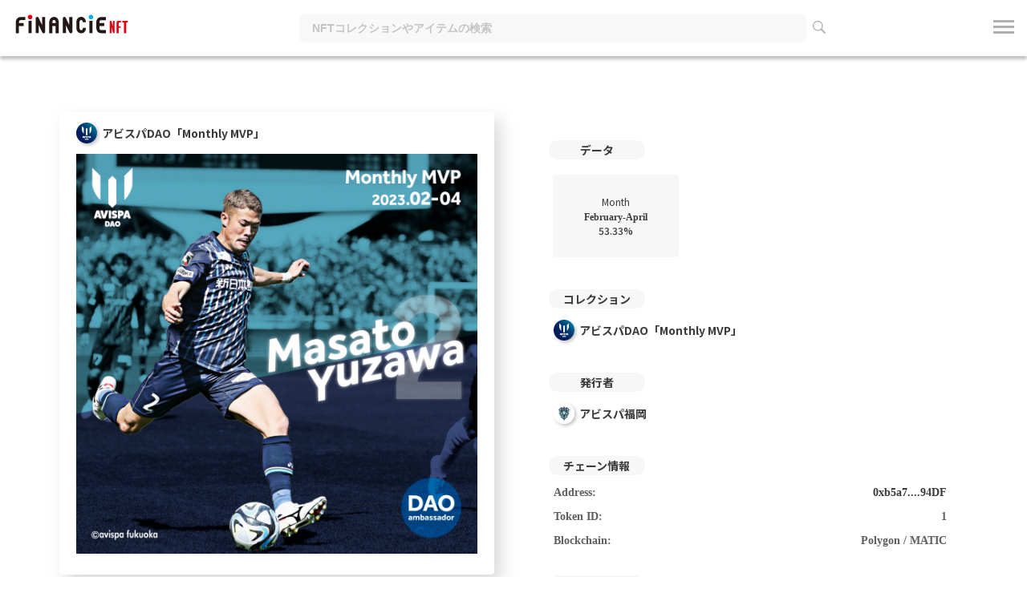

--- FILE ---
content_type: text/html; charset=utf-8
request_url: https://nft.financie.io/assets/matic/0xb5a720D19Afbb14ddE815C72edC827082A3394DF/1
body_size: 4244
content:
<!DOCTYPE html><html><head><script async src="https://www.googletagmanager.com/gtag/js?id=G-6MTDCJLT3N"></script><script>window.dataLayer = window.dataLayer || [];
function gtag(){dataLayer.push(arguments);}
gtag('js', new Date());

gtag('config', 'G-6MTDCJLT3N');</script><meta content="width=device-width,initial-scale=1" name="viewport" /><link rel="icon" type="image/x-icon" href="/assets/favicons/favicon-9c024045130f768eefab4744bff8ed7b57e31e530fbff09ca5aa0a72bc933553.ico" /><link rel="icon" type="image/png" href="/assets/favicons/favicon72-aa79b48bf79812909ca37d26ccbd78c3cf9968c1eaa054426e09f91756a33354.png" sizes="72x72" /><link rel="icon" type="image/png" href="/assets/favicons/favicon120-bf33e93d6342f07a8688625f73bb12782857529d2e615328969bf2247b1a1c5b.png" sizes="120x120" /><link rel="icon" type="image/png" href="/assets/favicons/favicon152-8ed05df771fbc09df08fa73ce39f31d8ebe8891f222f16e067beda063fa08390.png" sizes="152x152" /><link rel="icon" type="image/png" href="/assets/favicons/favicon180-5fc7a768363d378a3820770713906fa81490a193c9986ffc807ce0952a5a9aac.png" sizes="180x180" /><link rel="icon" type="image/png" href="/assets/favicons/favicon192-99b84a4c14840ae65793cae0b676bf070f1f8b370d62a1437603c1d23310e358.png" sizes="192x192" /><meta content="/assets/favicons/ms_small-a1e53d6218981721b216a37da4d2a9e6ca737e241c6306f99d15f0b8f936f0c2.jpg" name="msapplication-square70x70logo" /><meta content="/assets/favicons/ms_medium-34aa3bb08705f8cebed13cd780e51e2cfe458021d02692739a43bceedfccff89.jpg" name="msapplication-square150x150logo" /><meta content="/assets/favicons/ms_wide-69fecc9c06ea3652c5ed82fa7a5e5e05bbb090df9b47426e4b385b2b8435f1ac.jpg" name="msapplication-square31x150logo" /><meta content="/assets/favicons/ms_large-d59f34d71980cd77e44647a2a6926ca09284f98e9b4f63dfcd759d4454508d74.jpg" name="msapplication-square310x310logo" /><title>FiNANCiE NFT</title>
<meta name="description" content="アビスパDAOのメンバーによる投票で選ばれた、月間のDAOアンバサダーMVPをNFTコレクションにしました。">
<meta property="og:title" content="2-4月MVP湯澤選手 - アビスパDAO「Monthly MVP」 | FiNANCiE NFT">
<meta property="og:description" content="アビスパDAOのメンバーによる投票で選ばれた、月間のDAOアンバサダーMVPをNFTコレクションにしました。">
<meta property="og:image" content="https://image-coconut.storage.googleapis.com/production/nft_cache/content/thumbnail/13757/f295c9af-852c-4e68-801f-77dfb2cb87a4.jpg">
<meta name="twitter:title" content="2-4月MVP湯澤選手 - アビスパDAO「Monthly MVP」 | FiNANCiE NFT">
<meta name="twitter:description" content="アビスパDAOのメンバーによる投票で選ばれた、月間のDAOアンバサダーMVPをNFTコレクションにしました。">
<meta name="twitter:image" content="https://image-coconut.storage.googleapis.com/production/nft_cache/content/thumbnail/13757/f295c9af-852c-4e68-801f-77dfb2cb87a4.jpg">
<meta name="twitter:card" content="summary_large_image"><meta name="csrf-param" content="authenticity_token" />
<meta name="csrf-token" content="-LtDAMBq9t610iP6Y26otw5iZmm5DPPboNe6kooRyrEfrmpGqtvLRarpx0DHP-sHGH8yqIdT3BBWcIn_lNjQpA" /><link rel="stylesheet" href="/assets/application-a872076c1f4995561e8196b5ff47117871046cb8275fac8b493a3ad7f6032a07.css" media="all" /><link rel="stylesheet" href="/assets/static_pages-265a6cf39d33e75fe5519ab39cb12bc26b95c6e822eaeb56df1362694f81357e.css" media="all" /><script src="//d2wy8f7a9ursnm.cloudfront.net/v7/bugsnag.min.js"></script><script>function isES6Supported() {
  try {
    // constとlet
    const testConst = 1;
    let testLet = 2;

    // アロー関数
    const testArrowFunction = () => 3;

    // テンプレートリテラル
    const testTemplateLiteral = `${testConst} + ${testLet} = ${testConst + testLet}`;

    // 分割代入
    const { x, y } = { x: 4, y: 5 };

    // スプレッド演算子
    const arr = [1, 2, 3];
    const testSpreadOperator = [...arr];

    return true;
  } catch (e) {
    return false;
  }
}

if (isES6Supported()) {
  Bugsnag.start('2b6c1077edfae58b9892e7c4adfd1d78')
}</script><script src="/assets/main-dfc5af35440a78be46451baf4d207b010b43bbf1371a7a2c23d15aae933788fa.js"></script><link href="https://cdn.jsdelivr.net/npm/slick-carousel@1.8.1/slick/slick.css" rel="stylesheet" type="text/css" /><link href="https://cdn.jsdelivr.net/npm/slick-carousel@1.8.1/slick/slick-theme.css" rel="stylesheet" type="text/css" /><script src="https://cdn.jsdelivr.net/npm/slick-carousel@1.8.1/slick/slick.min.js"></script></head><body><input type="hidden" name="app_env" id="app_env" value="production" autocomplete="off" /><input type="hidden" name="app_device" id="app_device" value="not_mobile" autocomplete="off" /><div id="toast"></div><header><div class="inner"><div class="logo"><a href="/"><img alt="FiNANCiE NFT" src="/assets/logo-83b8b9a7145fb28418ffc7d4d43798e13115994caca90fb9bc351d5bb1d4ad5c.svg" /></a></div><div class="search_box"><form action="/search" accept-charset="UTF-8" method="get"><button class="icon_search_close" type="button"><img src="/assets/icon_search_close-6396fdc019def88d0709e066096854dce32fee517e8e6ea6220c4d93bf74f516.png" /></button><input type="search" name="word" id="word" placeholder="NFTコレクションやアイテムの検索" /><button class="icon_search"><img src="/assets/icon_search-8aebb7633771c9d04343fc74565eb36dfeb5295addc3cefeb81d7d4f4c6fa921.png" /></button></form></div><div id="navArea"><div class="three_lines menu-open"><span></span><span></span><span></span></div><nav class="user_menu"><ul><li><a href="/sessions/new?destination=%2Fassets%2Fmatic%2F0xb5a720D19Afbb14ddE815C72edC827082A3394DF%2F1">ログイン</a></li><li><a target="_blank" href="https://note.com/financie/n/n297c73b7acc5">お知らせ</a></li><li><a target="_blank" href="https://note.com/financie/n/ncba712501c74">サービスガイド</a></li></ul></nav><div id="mask"></div></div></div></header><div class="content "><div class="main"><div class="clearfix"><div class="assets"><div class="card_deck"><div class="head"><div class="collection_name"><img alt="アビスパDAO「Monthly MVP」" class="icon" src="https://image-coconut.storage.googleapis.com/production/collection/image/89/fa5a9380-77ac-42eb-9c73-d6f91b8097fe.jpg" />アビスパDAO「Monthly MVP」</div></div><div class="nft_content"><img alt="Aprnavy" src="https://image-coconut.storage.googleapis.com/production/nft_cache/content/body/13757/4947d682-2a83-42e2-a626-a9f8ac6fb149.jpg" /></div></div><div class="nft_details"><div class="nft_name">2-4月MVP湯澤選手</div><div class="nft_description"><p>2-4月のMVPに選ばれた湯澤選手のNFTです。</p>

<p>【NFT利用時の注意事項】
<br />※本NFTの利用にあたり、下記の注意事項をご確認ください。
<br />・本NFTの保有者はNFTのオーナーになりますが、それ以外の著作権や商標権、その他知的財産権は譲渡されません。
<br />・画像データの展示・掲載などの利用については、広告を目的とした内容、公序良俗に反する内容、法令違反に該当する内容、またはその恐れのある内容、わいせつ表現にあたる内容、上記に限らず発行者が不適当と判断した場合は利用をお断りいたします。また、本NFTを通じて提供されるすべての情報は、法律で認められている範囲を超えての使用が一切禁止されています。また、画像データの利用にあたり、著作者の名誉・信用・イメージなどを毀損することの無いようご留意ください。
<br />・オーナーが本NFTを売却または譲渡した場合、本NFTのオーナーは新たに購入または譲渡を請けた方となります。同時に複数人が同一NFTのオーナーになることはありませんのでご注意ください。
<br />・本NFTの購入・売買および展示・掲載に関連して、購入者または購入者から転売を受けた方、その他の第三者が損害を被った場合、その損害発生の原因が如何なるものであっても、著作者および発行者は何らの法的責任も負わないものとします。</p></div><div class="item_index">保有者</div><div class="name_withicon"><a target="_self" href="/users/ie6a41ab2b4194efcb1c8996d83430d1c"><img alt="にぎりっぺ日本代表" class="owner_icon" src="/assets/defult_user_image-b99d42def04ccacb625296ced3b008f262c99820201c4c6d8aebaecdf41fd920.jpg" />にぎりっぺ日本代表</a></div></div></div><div class="assets"><div class="nft_details"><div class="item_index mt-0">データ</div><div class="data_list"><div class="data"><div class="term">Month</div><div class="description">February-April</div><div class="appearance_ratio">53.33%</div></div></div><div class="item_index">コレクション</div><div class="name_withicon"><a href="/collections/monthlymvp"><img alt="アビスパDAO「Monthly MVP」" class="owner_icon" src="https://image-coconut.storage.googleapis.com/production/collection/image/89/fa5a9380-77ac-42eb-9c73-d6f91b8097fe.jpg" />アビスパDAO「Monthly MVP」</a></div><div class="item_index">発行者</div><div class="name_withicon"><a href="/users/avispa-fukuoka"><img alt="アビスパ福岡" class="owner_icon" src="https://image-coconut.storage.googleapis.com/production/user/image/2/36b2b529-ccc4-459d-85bd-a28c5b2e9fdd.jpg" />アビスパ福岡</a></div><div class="item_index">チェーン情報</div><div class="chain_info"><div class="data"><div class="term">Address:</div><div class="description"><a target="_blank" href="https://polygonscan.com/address/0xb5a720D19Afbb14ddE815C72edC827082A3394DF">0xb5a7....94DF</a></div></div><div class="data"><div class="term">Token ID:</div><div class="description">1</div></div><div class="data"><div class="term">Blockchain:</div><div class="description">Polygon / MATIC</div></div></div><div class="item_index">履歴</div><div class="stream"><ul class="stream_list"><li><div class="head"><div class="subject">発行</div><div class="date">2023/06/23 13:14:43</div></div><div class="action"><div class="name_withicon"><img alt="" class="owner_icon" src="https://image-coconut.storage.googleapis.com/production/collection/image/89/fa5a9380-77ac-42eb-9c73-d6f91b8097fe.jpg" />アビスパDAO「Monthly MVP」</div><div class="sendarrow"></div><div class="name_withicon"><img alt="" class="owner_icon" src="/assets/defult_user_image-b99d42def04ccacb625296ced3b008f262c99820201c4c6d8aebaecdf41fd920.jpg" />にぎりっぺ日本代表</div></div></li></ul></div><div class="opensea_link btn_area"><a target="_blank" href="https://opensea.io/assets/matic/0xb5a720D19Afbb14ddE815C72edC827082A3394DF/1">Openseaで見る</a></div><div class="btn_area"><a target="_blank" href="https://note.com/financie/n/n714ac4cd6bf8"><img alt="" class="img-fluid" src="/assets/nft2nd_circu_banner-f6a859a8c00d92a38c223186ebba0d4e87e3c6d4836e2105b4751933725e94a9.jpg" /></a></div></div></div></div></div></div><footer><div class="inner"><nav class="footer_menu"><ul><li><a target="_blank" href="https://www.corp.financie.jp/">運営会社</a></li><li><a target="_blank" href="https://financie.jp/privacy">プライバシーポリシー</a></li><li><a target="_blank" href="https://financie-nft.zendesk.com/hc/ja/requests/new">お問い合わせ</a></li><li><a href="/law">特定商取引法に基づく表示</a></li><li><a href="/rules">利用規約</a></li></ul></nav><div class="copyright">　&copy; 2021 Financie, Inc.</div></div></footer></body></html>

--- FILE ---
content_type: text/css
request_url: https://nft.financie.io/assets/static_pages-265a6cf39d33e75fe5519ab39cb12bc26b95c6e822eaeb56df1362694f81357e.css
body_size: 12318
content:
@import url("https://fonts.googleapis.com/css2?family=M+PLUS+1p:wght@900&family=Poppins:wght@900&display=swap");@import url(https://fonts.googleapis.com/earlyaccess/notosansjp.css);.exchange-ticket{background-color:#000000;color:#ffffff}.exchange-ticket .btn{min-width:184px;min-height:40px;font-size:10px;font-weight:900;line-height:1.448;border-radius:8px;color:#ffffff;transition:0.3s ease-in-out;letter-spacing:0.1em}.exchange-ticket .btn--blue{background-color:#00AEEB}.exchange-ticket .btn--blue:hover{background-color:#00759f}.exchange-ticket .btn:disabled{background-color:#C4C4C4;pointer-events:none}.exchange-ticket__header{background-color:#000000;height:auto;padding:16px;box-shadow:none;display:flex;justify-content:space-between}.exchange-ticket__header .logo{margin:0}.exchange-ticket__header .logo img{vertical-align:bottom}.exchange-ticket__header .lang-switch{font-weight:900;font-size:14px;margin-left:auto;display:flex;align-items:center}.exchange-ticket__header .lang-switch-item{cursor:pointer;padding:12px}@media screen and (max-width: 767px){.exchange-ticket__header .lang-switch-item{padding:0 0 0 18px}}.exchange-ticket__header .lang-switch .is-current{color:E02D4B}.is-active .exchange-ticket__header .lang-switch-item:not(.is-current){filter:brightness(0) invert(1)}@media screen and (max-width: 767px){.exchange-ticket__header .lang-switch{font-size:10px}}.exchange-ticket__main{margin:auto;padding:24px 50px}.exchange-ticket__main:not(.is-maintenance){max-width:635px}@media screen and (max-width: 767px){.exchange-ticket__main{padding:24px 16px}}.exchange-ticket__content{max-width:343px;margin:auto}.exchange-ticket__maintenance{color:#ffffff;text-align:center}.exchange-ticket__maintenance .title{color:#ffffff;font-size:64px;line-height:1.44796875;font-weight:900;font-family:'M PLUS 1p', sans-serif;margin-bottom:56px}@media screen and (max-width: 767px){.exchange-ticket__maintenance .title{font-size:50px;line-height:1.5;margin-bottom:40px}}.exchange-ticket__maintenance .en{margin-bottom:56px;font-weight:900;font-family:'M PLUS 1p', sans-serif}@media screen and (max-width: 767px){.exchange-ticket__maintenance .en{margin-bottom:40px}}.exchange-ticket__maintenance .jp{font-weight:700}.exchange-ticket__maintenance p{font-size:18px;line-height:1.4477777778;margin:0}.exchange-ticket__maintenance p:not(:last-child){margin-bottom:16px}@media screen and (max-width: 767px){.exchange-ticket__maintenance p{font-size:14px;line-height:1.4478571429}}.exchange-ticket .page-heading{color:#ffffff;font-size:18px;font-weight:900;line-height:1.4444444444;margin:0 0 24px}.exchange-ticket .step{width:270px;margin:0 auto 40px}.exchange-ticket .step__list{display:flex}.exchange-ticket .step__item{flex:1;position:relative}.exchange-ticket .step__item::before{content:"";display:block;width:20px;height:20px;background-color:#ffffff;border:3px solid #C4C4C4;border-radius:50%;margin:auto;z-index:1;position:relative;margin-bottom:6px}.exchange-ticket .step__item:not(:last-child)::after{content:"";display:block;width:100%;height:8px;background-color:#C4C4C4;position:absolute;top:6px;left:50%;z-index:0}.exchange-ticket .step__caption{font-size:10px;font-weight:700;text-align:center;color:#C4C4C4}.exchange-ticket .step .is-current.step__item::before{border-color:#00AEEB}.exchange-ticket .step .is-current .step__caption{color:#00AEEB}.exchange-ticket .step .is-processed.step__item::before{border-color:#00AEEB;background-color:#00AEEB}.exchange-ticket .step .is-processed.step__item::after{background-color:#00AEEB}.exchange-ticket .step .is-processed .step__caption{color:#00AEEB}.exchange-ticket .ticket{margin-bottom:32px;text-align:center}.exchange-ticket .ticket__caption{font-size:12px;line-height:2.25;font-weight:700;color:#ffffff;margin-bottom:4px}.exchange-ticket .ticket__name{font-size:18px;line-height:1.4444444444;font-weight:700;color:#ffffff;margin-top:0;margin-bottom:32px}.exchange-ticket .ticket__image{max-width:256px;margin:0 auto 40px;filter:drop-shadow(0px 0px 20px #fff);position:relative}.exchange-ticket .ticket__image img{border-radius:16px;-webkit-clip-path:polygon(0 0, 100% 0, 100% 100%, 0 100%, 0 65%, 3% 64%, 4.5% 63%, 7% 59.5%, 8.5% 55%, 8.7% 52%, 8.9% 50%, 8.7% 48%, 8.5% 45%, 7% 40.5%, 4.5% 37%, 3% 36%, 0 35%);clip-path:polygon(0 0, 100% 0, 100% 100%, 0 100%, 0 65%, 3% 64%, 4.5% 63%, 7% 59.5%, 8.5% 55%, 8.7% 52%, 8.9% 50%, 8.7% 48%, 8.5% 45%, 7% 40.5%, 4.5% 37%, 3% 36%, 0 35%);max-width:100%}.exchange-ticket .ticket__image--pre-reveal{max-width:256px;margin:auto;background:#252525;border:5px solid #ffffff;box-shadow:0px 0px 20px #ffffff;border-radius:8px}.exchange-ticket .ticket__image--pre-reveal img{max-width:100%}.exchange-ticket .ticket__processing{width:288px;height:8px;background-color:#ffffff;box-shadow:0px 0px 10px #C50000;border-radius:4px;position:absolute;left:-16px;top:0;animation:anim 10s infinite}@keyframes anim{0%{top:0}50%{top:calc(100% - 8px)}100%{top:0}}.exchange-ticket .wallet-address{margin:0 auto 40px;max-width:256px}.exchange-ticket .wallet-address__heading{font-size:12px;font-weight:900;line-height:1.4483333333;text-align:center;color:#ffffff;margin-bottom:16px}.exchange-ticket .wallet-address__address{width:100%;border-radius:4px;background-color:#f0f0f0;font-size:12px;line-height:1.8333333333;color:#000000;padding:5px 8px;margin:0;overflow:auto}.exchange-ticket .btns{text-align:center;margin-bottom:32px}.exchange-ticket .completion-message{text-align:center}.exchange-ticket .completion-message__heading{margin:0 0 24px;font-size:18px;font-weight:900;line-height:1.4444444444;color:#ffffff}.exchange-ticket .completion-message__text{margin-bottom:40px;font-size:12px;font-weight:700;line-height:1.8333333333}.exchange-ticket .notes{font-size:12px;line-height:1.8333333333;font-weight:500}.exchange-ticket .modal{display:none;z-index:1500;position:absolute;top:0;left:0;width:100vw;height:100vh}.exchange-ticket .modal.is-active{display:block}.exchange-ticket .modal__heading{font-size:18px;font-weight:700;line-height:1.4444444444;margin-bottom:24px}.exchange-ticket .modal__backdrop{width:100%;height:100%;background-color:#000000B3;display:flex;justify-content:center;align-items:center}.exchange-ticket .modal__content{max-width:320px;text-align:center}.exchange-ticket .modal__text{font-size:12px;font-weight:700;line-height:1.8333333333;margin-bottom:40px}footer{position:absolute;bottom:0;width:100%;padding:16px 0;background-color:#dddddd;text-align:center;font-size:90%}footer .inner{padding:0 16px}@media screen and (max-width: 767px){footer .inner{padding:0 12px}}footer .footer_menu li{display:inline-block;margin:0 1em}footer .footer_menu li a{color:#3A3A3A}footer .footer_menu li a:hover{color:#5F5F5F}footer .copyright{margin-top:.5em;color:#aaaaaa}header{position:fixed;top:0;width:100%;z-index:100;background-color:#ffffff;box-shadow:0px 4px 4px rgba(0,0,0,0.25)}header #information-field{display:flex;justify-content:center;background-color:#3a3a3a;color:#ffffff;padding:10px}header #information-field>img{height:16px;width:16px;margin-top:3px;margin-right:6px}header #information-field>a{color:#FFFFFF;border-bottom:1px solid #FFFFFF}header .inner{display:flex;align-items:center;justify-content:space-between;height:70px;padding:0 16px}@media screen and (max-width: 767px){header .inner{height:50px;padding:0 12px;position:relative}}header .logo{width:147px;margin-bottom:6px}@media screen and (max-width: 767px){header .logo{width:120px;margin-bottom:4px}}header .logo img{width:100%}header .user_menu{position:absolute;top:70px;right:14px;min-width:170px;background-color:#ffffff;border-radius:5px;box-shadow:0px 4px 6px rgba(0,0,0,0.25);opacity:0;z-index:-1000;height:0px;overflow:hidden;transition:all .5s}@media screen and (max-width: 767px){header .user_menu{top:50px}}header .user_menu li{border-bottom:#CCCCCC 1px solid}header .user_menu li:first-child a{border-radius:5px 5px 0 0}header .user_menu li:last-child{border-bottom:none}header .user_menu li:last-child a{border-radius:0 0 5px 5px}header .user_menu li a{display:block;padding:14px 16px;color:#3A3A3A;font-weight:700}header .user_menu li a:hover{background-color:#dddddd}header .three_lines{position:relative;width:26px;height:17px;margin-bottom:3px;cursor:pointer;z-index:200}header .three_lines span{position:absolute;left:0;width:100%;height:3px;background-color:#afafaf;display:inline-block;transition:all .5s;box-sizing:border-box}header .three_lines span:nth-of-type(1){top:0}header .three_lines span:nth-of-type(2){top:7px}header .three_lines span:nth-of-type(3){bottom:0}header #mask{display:none;opacity:0;z-index:190}header #navArea.open .user_menu{height:auto;opacity:1;z-index:200}header #navArea.open .three_lines span:nth-of-type(1){transform:translateY(7px) rotate(-45deg)}header #navArea.open .three_lines span:nth-of-type(2){opacity:0}header #navArea.open .three_lines span:nth-of-type(3){transform:translateY(-7px) rotate(45deg)}header #navArea.open #mask{position:fixed;display:block;top:0;left:0;width:100%;height:100%}@media screen and (max-width: 767px){header .three_lines{width:18px;height:12px}header .three_lines span{height:2px}header .three_lines span:nth-of-type(2){top:5px}header #navArea.open .three_lines span:nth-of-type(1){transform:translateY(5px) rotate(-45deg)}header #navArea.open .three_lines span:nth-of-type(3){transform:translateY(-5px) rotate(45deg)}}header .user_icon{width:40px;height:40px;border-radius:20px;cursor:pointer}@media screen and (max-width: 767px){header .user_icon{width:30px;height:30px}}header .user_icon img{width:100%;height:100%;-o-object-fit:cover;object-fit:cover;border-radius:50%}@media screen and (max-width: 767px){header .search_box{margin:0 19px 0 auto}}header .search_box form{display:flex;align-items:center}header .search_box form input{width:600px;padding:10px 16px;background:#f8f8f8;border-radius:8px;color:#3A3A3A;font-size:14px;font-weight:700}header .search_box form input::-moz-placeholder{color:#C4C4C4}header .search_box form input::placeholder{color:#C4C4C4}@media screen and (max-width: 767px){header .search_box form input{display:none}}@media screen and (max-width: 1024px){header .search_box form input{width:400px}}header .search_box form button.icon_search_close img,header .search_box form button.icon_search img{width:16px;height:16px}header .search_box form button.icon_search_close{display:none}header .search_box form button.icon_search img{margin-left:8px}@media screen and (max-width: 767px){header .search_box.sp_visible{position:absolute;z-index:1000;width:calc(100% - 24px);margin:auto;background:#ffffff}header .search_box.sp_visible form input{display:block;width:100%}header .search_box.sp_visible form button.icon_search_close{display:block;margin-right:9px}header .search_box.sp_visible form button.icon_search{display:none}}.p-law{max-width:800px;margin:auto;color:#3A3A3A}.p-law__title{font-size:30px;display:flex;justify-content:center;align-items:center;-moz-column-gap:0.5em;column-gap:0.5em;letter-spacing:0.06em}@media screen and (max-width: 767px){.p-law__title{font-size:18px}}.p-law__title::before,.p-law__title::after{content:"";width:0.5em;height:0;border-top:0.2em solid #3A3A3A;display:block}.p-law__section{margin-top:40px}@media screen and (max-width: 767px){.p-law__section{margin-top:40px}}.p-law__section .title{font-size:22px;letter-spacing:0.06em}@media screen and (max-width: 767px){.p-law__section .title{font-size:18px;line-height:1.6666666667}}.p-law .text-list{margin-top:24px;list-style-type:disc;padding-left:1.5em}.p-law .text-list .text+.text{margin:0}.p-law .text{font-size:12px;line-height:2.1666666667;margin:0}.p-law .text+.text{margin-top:16px}.p-law .title+.text{margin-top:24px}.limited_contents{padding-top:16px;color:#5F5F5F;font-size:12px;font-weight:700}.limited_contents .limited_contents_icon{display:inline-block;margin:0 -8px;padding:7px 8px 8px 32px;background:#03AEEA url(/assets/icon_unlock_14_wh-b7dded05cb6bad643fd3124ccee63a12d538d74929a8705acabfba653170df6a.png) no-repeat left 9px center/14px 20px;border-radius:16px 4px 4px 16px;color:#ffffff;font-size:12px;font-weight:900}.limited_contents .nft_name{margin:8px -8px 0;color:#3A3A3A;font-size:22px;font-weight:900}.limited_contents .nft_content{display:flex;justify-content:center;align-items:center;margin:8px -16px 0;padding:16px;min-height:320px;text-align:center;background:linear-gradient(225deg, #370000 0%, #a00 51.04%, #370000 100%)}.limited_contents .nft_content .nft_content_inner{padding:8px;background:#ccc;border-radius:4px;background:linear-gradient(225.1deg, #F8C100 .78%, #fff 17.85%, #F8C100 26.04%, #F8C100 75%, #fff 83.74%, #F8C100 99.74%);box-shadow:10px 10px 15px rgba(128,128,128,0.3)}.limited_contents .nft_content .nft_content_inner img{width:100%;height:auto;border-radius:4px}.limited_contents .nft_content .nft_content_inner video{width:100%}.limited_contents .nft_content .nft_content_inner audio{width:100%}.limited_contents .nft_description p{line-height:1.75;margin-top:0px}.limited_contents .nft_description p:nth-of-type(1){margin-top:24px}.limited_contents .btn_blue .button_to input[type='submit']{color:#ffffff;font-size:12px;font-weight:700;padding:11px 0 13px;width:100%}.limited_contents .wifi_recommended{color:#5F5F5F;font-size:10px;font-weight:700}.limited_contents .about_dl_data{line-height:1.75;margin-top:24px}.limited_contents .about_dl_data p{margin-top:40px}.limited_contents .about_data{line-height:1.75;margin-top:24px}.limited_contents .about_data p{margin-top:40px}.limited_contents .btn_area{padding-top:40px}.limited_contents .btn_area .btn_gray,.limited_contents .btn_area .btn_blue{border-radius:4px;transition:0.3s ease-in-out}.limited_contents .btn_area .btn_gray:hover,.limited_contents .btn_area .btn_blue:hover{background:#181818}.limited_contents .btn_area .btn_gray a,.limited_contents .btn_area .btn_blue a{display:block;padding:11px 0 13px;color:#ffffff}.limited_contents .btn_area .btn_gray{background:#848484}.p-login{padding:0 16px}.p-login__header{padding-top:64px;padding-bottom:40px}.p-login__header-logo{margin:auto;text-align:center}.p-login__header-title{margin-top:8px;font-size:18px;font-weight:900;line-height:1.4444444444;text-align:center}.p-login__card{max-width:324px;margin:auto;text-align:center;position:relative}.p-login__card.qr-code{border:1px solid #C4C4C4}.p-login__card.wide{max-width:584px}.p-login__card-header{font-size:14px;font-weight:500;line-height:1.4285714286;letter-spacing:0.05em;padding:16px;margin-bottom:8px}.qr-code .p-login__card-header{color:#848484;background-color:#fafafa}.qr-code .p-login__card-body{padding:40px 8px}.p-login__card-body .caption{margin-top:16px;font-size:12px;font-weight:500;line-height:2.1666666667}.p-login__card-body .link{margin-top:16px;font-size:12px;font-weight:500;line-height:2.1666666667}.p-login__card-body .caption+.link{margin-top:0}.p-login__card-body .btn--wallet,.p-login__card-body .btn--financie,.p-login__card-body .btn--auth0{width:100%;max-width:324px;font-size:12px;font-weight:500;line-height:1.4166666667;color:#ffffff;padding:8px;margin:auto;border-radius:4px;display:flex;justify-content:space-between;align-items:center}.p-login__card-body .btn--wallet+.btn--wallet,.p-login__card-body .btn--financie+.btn--wallet,.p-login__card-body .btn--wallet+.btn--financie,.p-login__card-body .btn--financie+.btn--financie,.p-login__card-body .btn--auth0+.btn--wallet,.p-login__card-body .btn--auth0+.btn--financie,.p-login__card-body .btn--wallet+.btn--auth0,.p-login__card-body .btn--financie+.btn--auth0,.p-login__card-body .btn--auth0+.btn--auth0{margin-top:16px}.p-login__card-body .btn--wallet::after,.p-login__card-body .btn--financie::after,.p-login__card-body .btn--auth0::after{content:"";display:block;width:24px;height:24px}.p-login__card-body .btn--wallet:hover,.p-login__card-body .btn--financie:hover,.p-login__card-body .btn--auth0:hover{color:#ffffff}.p-login__card-body .btn--auth0{background-color:#EB5424}.p-login__card-body .btn--auth0:hover{background-color:#ef7853}.p-login__card-body .btn--auth0::before{content:url(/assets/login/icon_auth0-0dbf45ff3004a5d5066082dd4c5df4c5ed0652fe3b205f737952492885f6dac8.svg)}.p-login__card-body .btn--financie{background-color:#E50012}.p-login__card-body .btn--financie:hover{background-color:#ff192b}.p-login__card-body .btn--financie::before{content:url(/assets/login/icon_financie-558a89ad31eae9c26117fccc79b86bf584d097e4f272d4706055e60098f03f3b.svg)}.p-login__card-body .btn--wallet{background-color:#00AEEB}.p-login__card-body .btn--wallet:hover{background-color:#1fc5ff}.p-login__card-body .btn--wallet::before{content:url(/assets/login/icon_wallet-76e14af9b18a2d59e6b341062b1bbb9bd0abd8bba7586407d7e14e004d679f1d.svg)}.p-login__card .separator{margin-top:40px}.p-login__card .separator .text{background-color:#ffffff;position:relative;padding:0 16px;width:-moz-fit-content;width:fit-content;margin:auto}.p-login__card .separator::before{content:"";position:absolute;left:0;top:50%;width:100%;height:0;border-top:1px solid #C4C4C4}.p-login__card+.p-login__card{margin-top:24px}.p-login__footer{max-width:324px;margin:64px auto 0;text-align:center}.p-login__footer.wide{max-width:584px}.p-login__footer .caption{font-size:12px;font-weight:500;line-height:2.1666666667}.p-login__footer .caption+.caption{margin-top:16px}@media screen and (min-width: 768px){.p-login .sp-only{display:none}}*,*::before,*::after{box-sizing:border-box}body{position:relative;padding:70px 0 72px !important;min-height:100dvh;font-family:"Noto Sans JP", "Hiragino Sans", "ヒラギノ角ゴシック", -apple-system, BlinkMacSystemFont, meiryo, sans-serif, "Apple Color Emoji", "Segoe UI Emoji", "Segoe UI Symbol";color:#3A3A3A;font-size:14px;font-weight:500}body.noheader{min-height:auto;padding:0 !important}body.noheader .content{padding:0}@media screen and (max-width: 767px){body{padding-top:50px !important;font-size:12px}}body .maintenance_mode{background-color:#f5c9c6}body .content{padding-bottom:70px}@media screen and (max-width: 767px){body .content{padding-bottom:50px}}body .main{max-width:1300px;margin:0 auto;padding:0 50px}@media screen and (max-width: 767px){body .main{padding:0 16px}}body .main.narrow{max-width:635px}body h1{color:#000000;font-size:200%;font-weight:900;margin-top:50px}body h2{color:#282828;font-size:172%;font-weight:900;margin-top:40px}body h2 span{font-size:50%}body p{margin-top:1em;line-height:1.8}body .text_s{font-size:86%}body a{transition:0.3s ease-in-out;color:#03AEEA}body a img{transition:0.3s ease-in-out}body a:hover img{opacity:.8}body .btn_area{text-align:center;padding:30px 0 0}body .btn_area li+li{margin-top:2em}body .button{min-width:220px;display:inline-block;padding:14px;border-radius:10px;color:#ffffff;font-weight:700;letter-spacing:.1em;text-align:center;cursor:pointer;transition:0.3s ease-in-out}body .button:hover{background-color:#181818;color:#ffffff}body .btn_blue{background-color:#03AEEA}body .btn_red{background-color:#e60012}body .btn_gradation{position:relative;min-width:124px;display:inline-block;padding:5px 10px;border-radius:30px;color:#ffffff;font-weight:700;font-size:86%;text-align:center;background:rgba(0,0,0,0);cursor:pointer;transition:0.3s ease-in-out}body .btn_gradation::before{content:"";position:absolute;top:0;left:0;z-index:-1;display:block;width:100%;height:100%;border-radius:30px;background:linear-gradient(270deg, #E50012 0%, #00AEEB 100%)}.clearfix::after{display:block;clear:both;content:''}.img-fluid{max-width:100%;height:auto}.top_bunner{position:relative;width:100%;max-width:1440px;margin:0 auto;overflow:hidden}.top_bunner img{width:100%;height:30vw;border-radius:0px 0px 15px 15px;-o-object-fit:cover;object-fit:cover}@media screen and (max-width: 767px){.top_bunner img{height:38vw;border-radius:0px 0px 8px 8px}}.summary{position:relative;margin:-12vw auto 0;z-index:1;max-width:1000px;text-align:center;background-color:#ffffff;box-shadow:8px 10px 20px rgba(128,128,128,0.3);border-radius:15px}@media screen and (max-width: 767px){.summary{border-radius:8px;margin-top:-10vw}}.summary .icon{position:absolute;top:0;right:0;left:0;margin:-11% auto 0;width:22%;border:#ffffff 10px solid;background-color:#ffffff;border-radius:200px;overflow:hidden}@media screen and (max-width: 767px){.summary .icon{width:36%;max-width:110px;border-width:6px;margin-top:-52px}}.summary .icon:before{content:"";display:block;padding-top:100%}.summary .icon img{position:absolute;width:100%;height:100%;top:0;right:0;bottom:0;left:0;margin:auto;-o-object-fit:cover;object-fit:cover}.summary .text{padding:11% 28px 30px}@media screen and (max-width: 767px){.summary .text{padding:50px 10px 20px}}.summary .text .title{margin:16px 0}@media screen and (max-width: 767px){.summary .text .title{font-size:134%}}.summary .text p{line-height:2.0;margin-top:0}@media screen and (max-width: 767px){.summary .text p{text-align:left}}.summary .text .contract_link{margin:-10px 0 16px;font-size:94%;font-weight:700}.summary .text .contract_link::before{content:'by';padding-right:5px}.tabBox{margin:40px 0 10px;padding:4px 0 0;text-align:center;background-color:#ffffff;transition:0.3s ease-in-out;opacity:1}.tabBox .tabArea{display:flex;justify-content:center}.tabBox .tabArea .one_tab{min-width:150px;margin:0 15px}@media screen and (max-width: 767px){.tabBox .tabArea .one_tab{min-width:30%;margin:0 1.5%}}.tabBox .tabArea .one_tab a{position:relative;display:block;padding:6px 10px 10px;font-size:86%;letter-spacing:.1em;font-weight:700;color:#5F5F5F}.tabBox .tabArea .one_tab a::after{content:"";position:absolute;bottom:0;left:0;width:100%;height:6px;background:linear-gradient(270deg, #E50012 0%, #00AEEB 100%);opacity:0;transition:0.3s ease-in-out}@media screen and (max-width: 767px){.tabBox .tabArea .one_tab a::after{height:4px}}.tabBox .tabArea .one_tab a.select::after,.tabBox .tabArea .one_tab a:hover::after{border-radius:4px;opacity:1}.tabBox.m_fixed{position:fixed;top:30px;left:0;z-index:90;width:100%;background-color:rgba(255,255,255,0.7)}@media screen and (max-width: 767px){.tabBox.m_fixed{top:10px}}.tabContents .tab_main{display:none;opacity:0}.tabContents .tab_main.is_show{display:block;animation-name:displayAnime;animation-duration:2s;animation-fill-mode:forwards}@keyframes displayAnime{from{opacity:0}to{opacity:1}}.card_deck{display:flex;flex-direction:column;box-sizing:border-box;padding:0.8%;border-radius:4px;background-color:#ffffff;box-shadow:8px 10px 20px rgba(128,128,128,0.3);color:#3A3A3A;font-weight:700;position:relative}@media screen and (max-width: 767px){.card_deck{padding:8px}}.card_deck .head{display:flex;justify-content:space-between;font-size:86%;margin-bottom:5px}@media screen and (max-width: 767px){.card_deck .head{font-size:100%}}.card_deck .head .collection_name img{vertical-align:middle}.card_deck .head .collection_name .icon{width:20px;border-radius:20px;margin:0 2px 2% 0}.card_deck .owner_card .banner{height:80px;overflow:hidden;position:relative;width:100%}.card_deck .owner_card .banner img{height:100%;max-width:100%;-o-object-fit:cover;object-fit:cover;position:absolute;width:100%}.card_deck .owner_card .icon{z-index:1;height:52px;width:52px;margin:-32px auto 0;position:relative}.card_deck .owner_card .icon img{border-radius:50%;height:100%;-o-object-fit:cover;object-fit:cover;width:100%}.card_deck .owner_card .name{height:44px;margin-top:8px;padding:0 16px;text-align:center;width:100%;white-space:pre-wrap;word-break:break-word}.card_deck .nft_image{position:relative;transition:0.3s ease-in-out}.card_deck .nft_image:before{content:"";display:block;padding-top:100%}.card_deck .nft_image img{position:absolute;width:100%;height:100%;top:0;right:0;bottom:0;left:0;margin:auto;-o-object-fit:contain;object-fit:contain;border-radius:4px}.card_deck .nft_content{text-align:center}.card_deck .nft_content img{height:auto;-o-object-fit:contain;object-fit:contain;width:100%}.card_deck .nft_content video{height:auto;width:100%;-o-object-fit:contain;object-fit:contain}.card_deck .nft_name{padding:5px 0;white-space:nowrap;overflow:hidden;text-overflow:ellipsis;-webkit-text-overflow:ellipsis;-o-text-overflow:ellipsis}.card_deck .details{font-size:78%}@media screen and (max-width: 767px){.card_deck .details{font-size:100%}}.card_deck .details .price .value{font-family:Avenir Next;display:inline-block}.card_deck .details .price .value span{padding-left:2px;font-size:82%}.card_deck .details .price .value.yen::before{content:"￥";font-size:70%;padding:0 2px}.card_deck .details .nft_owner{white-space:nowrap;overflow:hidden;text-overflow:ellipsis;-webkit-text-overflow:ellipsis;-o-text-overflow:ellipsis}.card_deck .details .end_time span{font-family:Avenir Next;display:inline-block}.card_deck a{color:#3A3A3A}.card_deck a:hover{color:#5f5f5f}.collections{display:flex;flex-flow:row wrap;justify-content:flex-start;margin:0 -1.5%}@media screen and (max-width: 767px){.collections{flex-flow:column}}.collections .card_deck{width:23%;margin:2% 1%}@media screen and (max-width: 1024px){.collections .card_deck{width:31.3%}}@media screen and (max-width: 767px){.collections .card_deck{width:100%;margin:12px 0}}.card_deck.contract{padding:0}.card_deck.contract .header{width:100%;border-radius:8px 8px 0 0;overflow:hidden}.card_deck.contract .header img{width:100%;-o-object-fit:contain;object-fit:contain}.card_deck.contract .contract_image{position:relative;margin:-20% auto 0;width:36%;border:#ffffff 5px solid;background-color:#dddddd;border-radius:200px;overflow:hidden}.card_deck.contract .contract_image:before{content:"";display:block;padding-top:100%}.card_deck.contract .contract_image img{position:absolute;width:100%;height:100%;top:0;right:0;bottom:0;left:0;margin:auto;-o-object-fit:cover;object-fit:cover}.card_deck.contract .contract_name{padding:3px 10px 0;text-align:center;color:#282828;font-size:16px}.card_deck.contract .details{padding:0 1em 1em;color:#5F5F5F;font-size:12px}.assets{float:left;width:50%;padding:70px 2%}@media screen and (max-width: 767px){.assets{float:none;width:100%;padding:20px 0 30px}.assets:nth-of-type(2){padding-top:0}}.assets .card_deck .head{margin:2px 0 8px;font-size:100%}.assets .card_deck .head .collection_name img{vertical-align:middle}.assets .card_deck .head .collection_name .icon{width:26px;box-shadow:2px 2px 4px rgba(128,128,128,0.5);margin-right:6px}@media screen and (max-width: 767px){.assets .card_deck{margin:0 -1.5%}}@media screen and (min-width: 768px){.assets .card_deck{padding:2% 4% 4%}}.assets .nft_details{padding:0 20px}@media screen and (max-width: 767px){.assets .nft_details{padding:0}}.assets .nft_details a{color:#3A3A3A}.assets .nft_details a:hover{color:#03AEEA}.assets .nft_details a:hover img{opacity:1}.assets .nft_name{margin-top:1.5em;font-size:200%;font-weight:900}@media screen and (max-width: 767px){.assets .nft_name{font-size:160%}}.assets .nft_description{line-height:1.8;overflow-y:scroll}@media screen and (max-width: 767px){.assets .nft_description{max-height:8em}}.assets .item_index{width:120px;margin:2.5em 0 1em;padding:2px;background-color:#f7f7f7;border-radius:20px;text-align:center;font-weight:700}.assets .name_withicon{font-weight:700}.assets .name_withicon .owner_icon{width:26px;height:26px;margin:0 6px 1%;border-radius:30px;box-shadow:2px 2px 4px rgba(128,128,128,0.5);vertical-align:middle}@media screen and (max-width: 767px){.assets .name_withicon .owner_icon{width:18px;height:18px}}.assets .data_list{display:flex;flex-wrap:wrap}.assets .data_list .data{width:calc(33.3333% - 2%);margin:1%;padding:5% 0;background-color:#f7f7f7;border-radius:4px;text-align:center;font-size:86%}.assets .data_list .data .term{font-weight:400}.assets .data_list .data .description{margin-top:0.3em;font-family:Avenir Next;font-weight:700}.assets .chain_info .data{display:flex;justify-content:space-between;color:#5F5F5F;font-family:Avenir Next;font-weight:700;margin:1em 6px}.assets .chain_info .data .description{text-align:right}.assets .stream .stream_list li{position:relative;margin-top:26px;background-color:#f7f7f7;border-radius:4px}.assets .stream .stream_list li .head{position:absolute;top:-12px;height:13px;padding:2px 10px 0;background-color:#f7f7f7;border-radius:4px 4px 0 0;color:#5F5F5F;font-size:86%}.assets .stream .stream_list li .head .subject{display:inline-block;font-weight:700;margin-right:.4em}.assets .stream .stream_list li .head .subject::after{content:':'}.assets .stream .stream_list li .head .date{display:inline-block;font-family:Avenir Next}.assets .stream .stream_list li .action{display:flex;justify-content:space-between;align-items:center;padding:10px 12px}@media screen and (max-width: 767px){.assets .stream .stream_list li .action{padding:8px 8px 6px}}.assets .stream .stream_list li .action .name_withicon .owner_icon{width:30px;height:30px;margin-left:0;box-shadow:none}.assets .stream .stream_list li .action .sendarrow{width:12px;height:12px;margin-right:20px;border-top:3px solid #aaaaaa;border-right:3px solid #aaaaaa;transform:rotate(45deg)}@media screen and (max-width: 767px){.assets .stream .stream_list li .action .sendarrow{width:10px;height:10px}}.assets .stream .stream_list li.current{background-color:#ffffff;box-shadow:2px 2px 4px rgba(128,128,128,0.5)}.assets .stream .stream_list li.current .head{background-color:#ffffff;box-shadow:0px -2px 4px rgba(128,128,128,0.1)}.assets .bid_btn{position:absolute;bottom:-80px;right:0;left:0;width:220px;margin:auto;letter-spacing:.3em}@media screen and (max-width: 767px){.assets .bid_btn{display:none}}.assets .bid_btn_sp{position:fixed;bottom:20px;right:0;left:0;width:calc(100% - 32px);margin:auto}@media screen and (min-width: 768px){.assets .bid_btn_sp{display:none}}.assets .price{margin-top:1em;font-family:Avenir Next;font-size:200%;font-weight:700}@media screen and (max-width: 767px){.assets .price{font-size:160%}}.assets .price span{font-size:70%;padding-left:5px}.assets .price.yen::before{content:"￥";font-size:70%;font-weight:700;font-weight-padding-right:3px}.assets .limited_content{margin-top:36px;text-align:center}.assets .limited_content p{line-height:1.45;margin:0;padding-bottom:24px;font-size:12px;font-weight:900}@media screen and (min-width: 768px){.assets .limited_content p{font-size:14px}}.assets .limited_content p.publication_period{margin-top:-16px;padding-bottom:8px;font-size:10px;font-weight:500}@media screen and (min-width: 768px){.assets .limited_content p.publication_period{font-size:12px}}.assets .limited_content .icon_unlocked,.assets .limited_content .icon_locked{position:relative;padding:24px 12px 0;border-radius:4px}.assets .limited_content .icon_unlocked::before,.assets .limited_content .icon_locked::before{position:absolute;top:0;right:0;left:0;margin:-40px auto 0;transform:scale(0.5)}.assets .limited_content .icon_unlocked{color:#ffffff;background:#03AEEA;filter:drop-shadow(0px 4px 4px rgba(128,128,128,0.3))}.assets .limited_content .icon_unlocked::before{content:url(/assets/icon_unlock_40_bl-27ea5440c614cb30508d1b999714c7e95914778fa738b8903fbecaafc1eb7d6c.png)}.assets .limited_content .icon_locked{color:#838383;background:#f8f8f8}.assets .limited_content .icon_locked::before{content:url(/assets/icon_lock_40_wh-0eb504b8a8e88f85e96442d3a11e43336895bb903b52935c3616a6c0bcba859e.png)}body input[type="file"]{display:none}body .icon_upload{display:block;width:160px;height:160px;margin-top:24px;background:#3A3A3A url(/assets/icon_upload-6f4241462d7d21b8adae2bc0f5fc4a0fd7da0c4afd1e4d4cf291a2743da732c6.png) no-repeat center/60px 60px;border-radius:80px;cursor:pointer}body .icon_upload:hover{background-color:#5F5F5F}@media screen and (max-width: 767px){body .icon_upload{width:80px;height:80px;background-size:30px}}body .cover_upload{display:block;width:100%;height:200px;margin-top:24px;background:#3A3A3A url(/assets/icon_upload-6f4241462d7d21b8adae2bc0f5fc4a0fd7da0c4afd1e4d4cf291a2743da732c6.png) no-repeat center/60px 60px;border-radius:10px;cursor:pointer}body .cover_upload:hover{background-color:#5F5F5F}@media screen and (max-width: 767px){body .cover_upload{height:100px;background-size:30px}}body .clipboard_text{background-color:#ccc;margin-right:2px;padding:8px}body .clipboard_button{vertical-align:middle}body .clipboard_add{display:inline}body input[type="text"]{width:100%;margin-top:24px;padding:0.5em;border-bottom:#C4C4C4 1px solid !important}body ::-moz-placeholder{color:#aaaaaa}body ::placeholder{color:#aaaaaa}body textarea{display:block;width:100%;height:300px;margin-top:24px;padding:1em;border:#C4C4C4 1px solid !important;border-radius:5px}body textarea:focus{outline:none}body input[type="button"]{transition:0.3s ease-in-out;font-weight:700}.toggle-wrap{position:relative;padding-bottom:50px}@media screen and (min-width: 768px){.toggle-wrap{padding-bottom:10px}}.toggle-wrap+.toggle-wrap{margin-top:40px}.toggle-trigger{position:absolute !important;bottom:0;left:0;width:100%;z-index:2}.toggle-trigger span::after{content:"続きを読む"}@media screen and (min-width: 768px){.toggle-trigger{display:none}}.toggle-item{position:relative;overflow:hidden}.toggle-item.is-hide{height:5.5em}.toggle-trigger.is-show span::after{content:"閉じる"}.toggle-trigger.is-show+.toggle-item::before{display:none}.summary.login ul{width:220px;margin:1em auto 0;text-align:left}.summary.login ul li{padding-left:1em;text-indent:-1em;line-height:1.8}.login_info{padding-top:10px;text-align:center}.login_info h2{font-size:100%;margin-bottom:2em}@media screen and (max-width: 767px){.login_info p{text-align:left}}.opensea_link.collection_top{position:absolute;top:10px;right:8px}.opensea_link a{display:inline-block;padding:4px 10px 4px 28px;background:#fff url(/assets/icon_opensea-d3910c0628de03ee223f011849e9e640910ef90d67f4fcba12a41b389b77c341.png) no-repeat left 3px center/20px 20px;border:#C4C4C4 1px solid;border-radius:30px;color:#3A3A3A !important;font-size:86%;font-weight:700;letter-spacing:0.1em}.opensea_link a:hover{color:#3A3A3A;background-color:#f7f7f7}nav.pagination{display:none}.pagination_wrap{text-align:center;margin:36px auto 60px}@media screen and (max-width: 767px){.pagination_wrap{margin:18px auto 30px}}.pagination_wrap .infinite-scroll-request{height:64px;margin:auto;width:64px;background:url(/assets/loader_64-bf2559692131202c67e2f882dff62d300506cce6a26b9956f69b6b6c04b36540.gif) no-repeat center/64px 64px}@media screen and (max-width: 767px){.pagination_wrap .infinite-scroll-request{height:32px;width:32px;background:url(/assets/loader_32-a64c0d267ff42835c2f2d548d5db8bd5797bc256d7a1bcdff453d88d059d26d9.gif) no-repeat center/32px 32px}}.account_linked h1{color:#3A3A3A;margin-top:28px;font-size:18px}.account_linked ul{margin-top:24px}.account_linked ul li{display:flex;justify-content:space-between;font-size:75%;font-weight:700;margin-top:16px;background:#ffffff;box-shadow:0px 4px 4px rgba(128,128,128,0.3);border-radius:4px}.account_linked ul li span{padding:14px 8px 13px}.account_linked ul li span img{vertical-align:middle;padding:0 0 2px 4px}.account_linked ul li span.txt_blue{padding:0 0.5em 0 0;color:#03AEEA}.account_linked ul li a{display:flex;justify-content:space-between;width:100%;height:100%;color:#3A3A3A}.account_linked ul li a span.not_linked{color:#e60012}.account_linked p{margin-top:21px;font-size:12px;font-weight:700;color:#5F5F5F}.app_login{padding:0 8px}.app_login h2{line-height:2.25em;margin-top:24px;color:#282828;font-size:12px;font-weight:700;text-align:center}.app_login h2:nth-of-type(1){margin-top:31px}.app_login p{line-height:1.83em;margin-top:16px;color:#5F5F5F;font-size:12px;font-weight:font_weight_heavy}.app_login p span{display:block;font-size:10px;font-weight:400}.app_login .btn_area{padding-top:37px}.app_login .btn_area .btn_red{display:inline-block;min-width:184px;border-radius:8px;transition:0.3s ease-in-out}.app_login .btn_area .btn_red:hover{background:#181818}.app_login .btn_area .btn_red a{display:block;padding:13px 20px;color:#ffffff;font-size:10px;font-weight:900}.address_box{padding:16px;box-shadow:0px 4px 4px rgba(128,128,128,0.3);border-radius:4px}.address_box h2{height:32px;line-height:32px;margin-top:24px;color:#3A3A3A;font-size:12px;font-weight:700;text-align:center}.address_box p{height:32px;line-height:32px;color:#3A3A3A;font-size:9px;font-weight:700;background:#f0f0f0;border-radius:8px;text-align:center;overflow:hidden}.current_wallet_address{margin-top:32px}.current_wallet_address .btn_area{padding-top:32px}.current_wallet_address .btn_area .btn_red{display:inline-block;min-width:184px;border-radius:8px;transition:0.3s ease-in-out}.current_wallet_address .btn_area .btn_red:hover{background:#181818}.current_wallet_address .btn_area .btn_red a{display:block;padding:13px 20px;color:#ffffff;font-size:10px;font-weight:900}.already_used_with{margin-top:32px}.already_used_with p{margin-top:8px;line-height:2.25;font-size:12px;font-weight:900;text-align:center}.already_used_with .btn_area{padding-top:32px}.already_used_with .btn_area .btn_gray{display:inline-block;min-width:184px;background:#848484;border-radius:8px;transition:0.3s ease-in-out}.already_used_with .btn_area .btn_gray:hover{background:#181818}.already_used_with .btn_area .btn_gray a{display:block;padding:13px 20px;color:#ffffff;font-size:10px;font-weight:900}.already_used_without{margin-top:32px}.already_used_without p{font-size:12px;font-weight:700}.already_used_without .address_box{margin-top:16px}.already_used_without .address_box p{font-size:9px}.already_used_without .btn_area{display:flex;justify-content:space-between;padding-top:32px}.already_used_without .btn_area .btn_gray{display:inline-block;min-width:139px;background:#848484;border-radius:8px;transition:0.3s ease-in-out}.already_used_without .btn_area .btn_gray:hover{background:#181818}.already_used_without .btn_area .btn_blue{display:inline-block;min-width:139px;border-radius:8px;transition:0.3s ease-in-out}.already_used_without .btn_area .btn_blue:hover{background:#181818}.already_used_without .btn_area .btn_gray a,.already_used_without .btn_area .btn_blue a{display:block;padding:13px 20px;color:#ffffff;font-size:10px;font-weight:900}.c-btn{display:block;padding:12px;width:100%;max-width:343px;background-color:#DDE3E6;color:#282828;text-align:center;font-weight:900;border-radius:4px}@media screen and (max-width: 640px){.c-btn{font-size:12px;max-width:100%;margin-right:16px;margin-left:16px}}.mint{color:#000000;background-image:url(/assets/mint/mint_bg-138a2a1d6d567d0bfd7764d88a597ae9e10182fedb6ad921945bdc3d5f51c435.jpg);background-size:cover;background-position:center center}@media screen and (max-width: 767px){.mint{background-image:url(/assets/mint/mint_bg_sp-d5ffc986499a2c8f9cd218d41335a23a3cd5aff0d3b93b7f894ef2000c4c16f3.jpg)}}.mint .btn{min-width:182px;min-height:56px;font-family:'Poppins', sans-serif;font-size:18px;font-weight:900;line-height:1.5;border-radius:28px;color:#ffffff}.mint .btn:hover{transition:0.3s ease-in-out}.mint .btn--blue{background-color:#00AEEB}.mint .btn--blue:hover{background-color:#00759f}.mint .btn--black{background-color:#000000}.mint .btn--black:hover{background-color:#333333}@media screen and (min-width: 768px){.mint .btn--black{min-width:395px;min-height:88px;font-family:'Poppins', sans-serif;font-size:30px;line-height:1.1538461538;border-radius:44px}}.mint .btn:disabled{background-color:#C4C4C4;pointer-events:none}@media screen and (min-width: 768px){.mint .sp-only{display:none}}.mint__header{background-color:transparent;height:88px;padding:0 32px;box-shadow:none;display:flex;align-items:center}@media screen and (max-width: 767px){.mint__header{height:48px;padding:0 8px}}.mint__header .logo{margin:0}@media screen and (max-width: 767px){.mint__header .logo{width:76px}}.mint__header .logo img{vertical-align:bottom}.mint__header.is-active .logo{filter:brightness(0) invert(1)}.mint__social{display:flex}.mint__social-item+.mint__social-item{margin-left:24px}@inclide max-screen(){.mint__social-item+.mint__social-item{margin-left:8px}}.is-active .mint__social-item{filter:brightness(0) invert(1)}.mint__lang-switch{font-family:'M PLUS 1p', sans-serif;font-weight:900;font-size:14px;margin-left:auto;margin-right:12px;display:flex}.mint__lang-switch-item{cursor:pointer;padding:12px}.mint__lang-switch .is-current{color:E02D4B}.is-active .mint__lang-switch-item:not(.is-current){filter:brightness(0) invert(1)}.mint__content{margin:auto;display:flex;justify-content:space-between;flex-direction:column;height:calc( 100vh - 70px - 72px)}@media screen and (max-width: 767px){.mint__content{height:calc( 100vh - 50px - 72px)}}.mint__content::before{content:"";width:0;height:0}.mint .sales__image{text-align:center;margin:0 auto 32px}.mint .sales__image img{max-width:100%}@media screen and (max-width: 767px){.mint .sales__image{max-width:237px;margin-bottom:24px}}.mint .sales__status{font-family:'M PLUS 1p', sans-serif;font-size:22px;font-weight:900;line-height:1.4481818182;text-align:center;margin:0 auto 8px}@media screen and (max-width: 767px){.mint .sales__status{font-size:16px;line-height:1.448125;margin-bottom:0}}.mint .sales__detail{max-width:449px;margin:auto;font-family:'Poppins', sans-serif;font-weight:900;font-size:70px;line-height:1.5;text-align:center}@media screen and (max-width: 767px){.mint .sales__detail{max-width:312px;font-size:50px;line-height:1.5}}.mint .sale-date{display:flex;justify-content:space-between;margin:auto}@media screen and (max-width: 767px){.mint .sale-date{max-width:299px}}.mint .sale-date__item{text-align:center;width:25%}.mint .sale-date__unit{font-size:14px;line-height:1.5}@media screen and (max-width: 767px){.mint .sale-date__unit{font-size:12px;line-height:1.5}}.mint .btns{text-align:center}.mint .btns .btn{margin-bottom:32px}@media screen and (max-width: 767px){.mint .btns .btn{margin-bottom:16px}}.mint .btns__caption{font-family:'M PLUS 1p', sans-serif;font-size:14px;font-weight:900;line-height:1.4478571429}.mint .btns__caption p{margin-top:0}.mint .btns__caption p+p{margin-top:16px}@media screen and (max-width: 767px){.mint .btns__caption{font-size:12px;line-height:1.4483333333}.mint .btns__caption p+p{margin-top:8px}}.mint .modal{display:none;color:#ffffff;z-index:1500;position:absolute;top:0;left:0;width:100vw;height:100vh}.mint .modal.is-active{display:block}.mint .modal__heading{font-size:18px;font-weight:700;line-height:1.4444444444;margin-bottom:24px}.mint .modal__backdrop{width:100%;height:100%;background-color:#000000B3;display:flex;justify-content:center;align-items:center}.mint .modal__content{max-width:320px;text-align:center}.mint .modal__text{font-size:12px;font-weight:700;line-height:1.8333333333;margin-bottom:40px}.mint .modal .btn{min-width:184px;min-height:40px;font-size:10px;font-weight:900;line-height:1.448;border-radius:8px;color:#ffffff;transition:0.3s ease-in-out;letter-spacing:0.1em}.mint .overlay{display:none;z-index:2;width:100vw;height:100vh;position:absolute;left:0;top:0;background-image:url(/assets/mint/mint_bg-138a2a1d6d567d0bfd7764d88a597ae9e10182fedb6ad921945bdc3d5f51c435.jpg);background-size:cover;background-position:center center}@media screen and (max-width: 767px){.mint .overlay{background-image:url(/assets/mint/mint_bg_sp-d5ffc986499a2c8f9cd218d41335a23a3cd5aff0d3b93b7f894ef2000c4c16f3.jpg)}}.mint .overlay.is-active{display:block}.mint .overlay__backdrop{width:100%;height:100%;background-color:#000000B3;z-index:1500;display:flex;justify-content:center;align-items:center;overflow:auto}@media screen and (max-width: 767px){.mint .overlay__backdrop{padding-top:49px;display:block}}@media screen and (min-width: 768px){.mint .overlay__content{min-height:604px;margin-top:204px}}.mint .overlay__content-column{display:flex;justify-content:center;align-items:center;flex-wrap:wrap}.mint .overlay__image{width:400px}.mint .overlay__image img{max-width:100%}@media screen and (max-width: 767px){.mint .overlay__image{max-width:375px;padding:0 16px}}.mint .overlay__detail{width:480px;display:flex;justify-content:center;align-items:center;flex-direction:column;font-family:'M PLUS 1p', sans-serif;padding:16px}@media screen and (max-width: 767px){.mint .overlay__detail{padding:24px 16px;min-height:138px;display:block}}.mint .overlay__detail-text{width:100%;font-size:30px;font-weight:900;color:#ffffff;text-align:center}@media screen and (max-width: 767px){.mint .overlay__detail-text{font-size:20px;line-height:1.448}}.mint .overlay__detail-text-small{width:100%;font-size:18px;font-weight:900;line-height:1.4444444444;color:#ffffff;margin-top:24px}.mint .overlay__detail-text-small+.overlay__detail-text-small{margin-top:16px}@media screen and (max-width: 767px){.mint .overlay__detail-text-small{font-size:14px;line-height:1.4478571429}}.mint .overlay__detail .text-align-left{text-align:left}.mint .overlay__detail .text-align-center{text-align:center}.mint .overlay__detail .text-align-center-sp{text-align:left}@media screen and (max-width: 767px){.mint .overlay__detail .text-align-center-sp{text-align:center}}.mint .overlay__detail-eth{display:flex;flex-direction:column;align-items:center;color:#ffffff;margin-top:48px}@media screen and (max-width: 767px){.mint .overlay__detail-eth{margin-top:24px}}.mint .overlay__detail-eth-amount{font-size:20px;font-weight:900;line-height:1.448;margin-bottom:16px;text-align:center}@media screen and (max-width: 767px){.mint .overlay__detail-eth-amount{font-size:16px;line-height:1.448125;margin-bottom:8px}}.mint .overlay__detail-eth-amount span{display:inline-block}.mint .overlay__detail-eth-amount span+span{margin-left:4px}.mint .overlay__detail-eth-input{display:flex;width:263px;margin-bottom:60px}@media screen and (max-width: 767px){.mint .overlay__detail-eth-input{width:224px;margin-bottom:18px}}.mint .overlay__detail-eth-input .eth-input-btn{display:block;width:48px;height:48px;border-radius:8px;flex-shrink:0;position:relative;background-color:#000000}@media screen and (max-width: 767px){.mint .overlay__detail-eth-input .eth-input-btn{width:40px;height:40px}}.mint .overlay__detail-eth-input .eth-input-btn:hover{transition:0.3s ease-in-out;background-color:#333333}.mint .overlay__detail-eth-input .eth-input-btn::before{content:"";display:block;position:absolute;top:50%;left:50%;transform:translateX(-50%) translateY(-50%);width:20px;height:4px;background-color:#ffffff}@media screen and (max-width: 767px){.mint .overlay__detail-eth-input .eth-input-btn::before{width:16px}}.mint .overlay__detail-eth-input .eth-input-btn.plus::after{content:"";display:block;position:absolute;top:50%;left:50%;transform:translateX(-50%) translateY(-50%) rotate(90deg);width:20px;height:4px;background-color:#ffffff}@media screen and (max-width: 767px){.mint .overlay__detail-eth-input .eth-input-btn.plus::after{width:16px}}.mint .overlay__detail-eth-input .eth-input-btn:disabled{background-color:#C4C4C4;pointer-events:none}.mint .overlay__detail-eth-input .eth-input{background-color:#ffffff;border-radius:8px;margin:0 16px;padding:8px 0;font-size:24px;font-weight:900;line-height:0.0386111111px;text-align:center;max-width:134px}@media screen and (max-width: 767px){.mint .overlay__detail-eth-input .eth-input{max-width:112px}}.mint .overlay__detail-eth-claim{font-size:14px;font-weight:900;line-height:1.4478571429;margin-bottom:48px}@media screen and (max-width: 767px){.mint .overlay__detail-eth-claim{font-size:12px;line-height:1.4483333333;margin-bottom:24px}}.mint .overlay__detail-eth-btn{margin-bottom:auto}.mint .overlay__detail-eth-btn .btn{min-width:134px;min-height:48px;font-size:18px;font-weight:900;line-height:1.5}@media screen and (max-width: 767px){.mint .overlay__detail-eth-btn .btn{min-width:120px;min-height:48px;font-size:16px;line-height:1.5}}.mint .overlay__link{font-size:14px;font-weight:900;line-height:1.4478571429;text-align:center;margin-top:32px;margin-bottom:64px;color:#ffffff}@media screen and (max-width: 767px){.mint .overlay__link{font-size:12px;margin-top:16px}}.mint .overlay__link span{display:inline-block;margin:0 8px 0 4px}.mint .overlay__btn{margin-top:96px}@media screen and (max-width: 767px){.mint .overlay__btn{margin-top:0}}.mint .overlay__btn .btn{display:block;margin:auto}.mint .overlay__maintenance{color:#ffffff;text-align:center}.mint .overlay__maintenance .title{color:#ffffff;font-size:64px;line-height:1.44796875;font-weight:900;font-family:'M PLUS 1p', sans-serif;margin-bottom:56px}@media screen and (max-width: 767px){.mint .overlay__maintenance .title{font-size:50px;line-height:1.5;margin-bottom:40px}}.mint .overlay__maintenance .en{margin-bottom:56px;font-weight:900;font-family:'M PLUS 1p', sans-serif}@media screen and (max-width: 767px){.mint .overlay__maintenance .en{margin-bottom:40px}}.mint .overlay__maintenance .jp{font-weight:700}.mint .overlay__maintenance p{font-size:18px;line-height:1.4477777778;margin:0}.mint .overlay__maintenance p:not(:last-child){margin-bottom:16px}@media screen and (max-width: 767px){.mint .overlay__maintenance p{font-size:14px;line-height:1.4478571429}}.mint-error{width:100%;position:fixed;top:88px;left:0;color:#ffffff;z-index:2000}@media screen and (max-width: 767px){.mint-error{top:48px}}.mint-error__text{background-color:#E02D4B;font-size:12px;line-height:1.6666666667;padding:8px 16px;text-align:center}.p-orders{max-width:960px;margin:auto}.p-orders__title{font-size:30px}@media screen and (max-width: 1024px){.p-orders__title{font-size:18px;margin-left:16px}}.p-orders__subtitle{font-size:14px;font-weight:bold;margin-top:57px;background-color:#FAFAFA;padding:8px;width:-moz-fit-content;width:fit-content;border-radius:18px}@media screen and (max-width: 1024px){.p-orders__subtitle{margin:40px 16px 0}}.p-orders__table{margin-top:32px;width:100%;border-collapse:collapse}.p-orders__table th,.p-orders__table td{padding:14px;text-align:center;font-weight:bold}@media screen and (max-width: 1024px){.p-orders__table th,.p-orders__table td{padding:13px 10px;font-size:10px}.p-orders__table th:first-child,.p-orders__table td:first-child{padding-left:13px}.p-orders__table th:last-child,.p-orders__table td:last-child{padding-right:13px}}.p-orders__table th{background-color:#FAFAFA}.p-orders__btn{margin-top:80px;display:flex;justify-content:center;align-items:center}.p-orders__pagination{margin-top:56px;font-size:12px}.p-orders__pagination nav.pagination{display:flex;justify-content:center;align-items:center}.p-orders__pagination .page,.p-orders__pagination .next,.p-orders__pagination .last,.p-orders__pagination .prev,.p-orders__pagination .first{min-width:36px;min-height:36px;border:1px solid #DEE2E6;padding:8px;display:flex;justify-content:center;align-items:center}.p-orders__pagination .page+.page,.p-orders__pagination .next,.p-orders__pagination .last,.p-orders__pagination .first+.prev,.p-orders__pagination .prev+.page{border-left:none;border-left:none}.p-orders__pagination .page.current{background-color:#007BFF;color:#ffffff}.p-orders__pagination span:first-child{border-radius:4px 0 0 4px}.p-orders__pagination span:last-child{border-radius:0 4px 4px 0}.p-qr{height:100%;display:flex;flex-direction:column;align-items:center;padding:16px}.p-qr__wrapper{max-width:580px;width:100%;margin:auto;flex-shrink:0}.p-qr__header{border-top:40px solid #00AEEB;border-radius:8px 8px 0 0}.p-qr__body{border:1px solid #C4C4C4;border-top:none;border-radius:0 0 8px 8px;padding:80px 40px;display:flex;flex-direction:column;align-items:center}@media screen and (max-width: 767px){.p-qr__body{padding:40px}}.p-qr__logo{max-width:200px;margin-bottom:40px}.p-qr__logo img{max-width:100%}.p-qr__lead{margin:0;font-size:12px;line-height:3;font-weight:500}.p-qr__name{margin:0;font-size:16px;line-height:2.25;font-weight:500}.p-qr__qr{margin-top:24px;min-width:228px;min-height:228px;display:flex;align-items:center;justify-content:center}.p-qr__caption{margin:24px 0 0;font-size:12px;line-height:2.1666666667;font-weight:500;text-align:center}.p-qr__caption .default-text{display:block}.loading .p-qr__caption .default-text{display:none}.p-qr__caption .loading-text{display:none}.loading .p-qr__caption .loading-text{display:block}.p-qr-show{display:flex;flex-direction:column;align-items:center;max-width:552px;margin:auto}.p-qr-show__kv{position:relative;width:100%}.p-qr-show__kv img{width:100%}.p-qr-show__card{background-color:#ffffff;border-radius:4px;box-shadow:10px 10px 15px 0 rgba(128,128,128,0.3);max-width:552px;padding:16px;margin:-16vw auto 0}@media screen and (max-width: 767px){.p-qr-show__card{padding:8px;margin:-18vw auto 0}}.p-qr-show__card img{max-width:100%}.p-qr-show__card .header{display:flex;align-items:center}.p-qr-show__card .header .icon{width:24px}.p-qr-show__card .header .icon img{max-width:100%}.p-qr-show__card .header .name{font-size:12px}.p-qr-show__card .body{margin-top:16px}@media screen and (max-width: 767px){.p-qr-show__card .body{margin-top:8px}}.p-qr-show__btn,.p-qr-show input.p-qr-show__btn{display:flex;align-items:center;justify-content:center;color:#ffffff;background-color:#00AEEB;width:343px;max-width:100%;min-height:48px;margin:40px auto 0;border-radius:4px;transition:.5s;cursor:pointer;box-sizing:border-box}.p-qr-show__btn:hover,.p-qr-show input.p-qr-show__btn:hover{color:#ffffff;background-color:#1fc5ff}.p-qr-show__btn:disabled,.p-qr-show input.p-qr-show__btn:disabled{background-color:#DDE3E6;cursor:default}.p-qr-show__form{width:100%}.p-qr-show__caption,.p-qr-show__complete-caption{margin-top:40px;max-width:343px}.p-qr-show__caption p,.p-qr-show__complete-caption p{margin:0;font-size:12px;line-height:2.25}.p-qr-show__complete{margin-top:24px;font-size:20px;font-weight:900;text-align:left;width:100%}.p-qr-show__complete-caption{margin-top:24px;width:100%;max-width:100%;text-align:left}.p-qr-show__mint{margin-top:64px}@media screen and (max-width: 767px){.p-qr-show__mint{margin-top:40px}}.p-qr-show__mint .mint__title{display:flex;align-items:center}.p-qr-show__mint .mint__title::before,.p-qr-show__mint .mint__title::after{content:"";height:1px;border-top:1px solid #3A3A3A;width:100%;flex-shrink:1}.p-qr-show__mint .mint__title .text{font-size:12px;line-height:2.1666666667;padding:0 16px;flex-shrink:0}.p-qr-show__mint .mint__text{margin-top:40px;font-size:12px;line-height:2.1666666667}.p-qr-show__message{padding:16px}.u-loading{display:none}.loading .u-loading{display:block}*,html,body{margin:0;padding:0;box-sizing:border-box}ol,ul{list-style:none;margin:0;padding-left:0}a{text-decoration:none;color:#3A3A3A}a:hover{color:#2a598b;text-decoration:none}h1,h2,h3,h4,h5,h6{display:block;margin:0;font-weight:0;font-size:0}p{margin:0;padding:0}section{display:block;width:100%}strong,em{font-weight:normal;font-style:normal;text-decoration:none}input,label,select,button,textarea{margin:0;border:0;padding:0;display:inline-block;vertical-align:middle;white-space:normal;background:none;line-height:1}button{background-color:transparent;cursor:pointer;outline:none;-webkit-appearance:none;-moz-appearance:none;appearance:none}input[type="number"]::-webkit-outer-spin-button,input[type="number"]::-webkit-inner-spin-button{-webkit-appearance:none;margin:0}input:focus{outline:0;border:none}button:focus{outline:0;border:none}input,textarea{box-sizing:border-box}button,input[type=reset],input[type=button],input[type=submit],input[type=checkbox],input[type=radio],select{box-sizing:border-box}input[type=checkbox],input[type=radio]{width:13px;height:13px}input[type=search]{-webkit-appearance:textfield;-webkit-box-sizing:content-box}::-webkit-search-decoration{display:none}button,input[type="reset"],input[type="button"],input[type="submit"]{overflow:visible;width:auto}::-webkit-file-upload-button{padding:0;border:0;background:none}textarea{vertical-align:top;overflow:auto}select[multiple]{vertical-align:top}.row{margin-right:0;margin-left:0}.row .col,.row [class*="col-"]{padding-right:0;padding-left:0}.p-rules{max-width:800px;margin:auto;color:#3A3A3A;font-size:12px;line-height:1.6}.p-rules li+li{margin-top:1em}.p-rules__title{font-size:30px;display:flex;justify-content:center;align-items:center;-moz-column-gap:0.5em;column-gap:0.5em;letter-spacing:0.06em}@media screen and (max-width: 767px){.p-rules__title{font-size:18px}}.p-rules__title::before,.p-rules__title::after{content:"";width:0.5em;height:0;border-top:0.2em solid #3A3A3A;display:block}.p-rules__lead{margin-top:64px}@media screen and (max-width: 767px){.p-rules__lead{margin-top:40px}}.p-rules__section{margin-top:64px}@media screen and (max-width: 767px){.p-rules__section{margin-top:40px}}.p-rules__section .title{font-size:22px;letter-spacing:0.06em;margin-bottom:40px}@media screen and (max-width: 767px){.p-rules__section .title{font-size:18px;line-height:1.6666666667}}.p-rules .ul-list{margin-top:40px;list-style-type:disc;padding-left:1.5em}.p-rules .ol-list{margin-top:40px;list-style-type:decimal;padding-left:1.5em}.p-rules .brackets-list{counter-reset:brackets_list_num;margin-top:40px;list-style-type:none}.p-rules .brackets-list>li{padding-left:2.5em;text-indent:-2em}.p-rules .brackets-list>li:before{counter-increment:brackets_list_num;content:"(" counter(brackets_list_num) ")";padding-right:.5em}.p-rules .circle-list{list-style-type:none;padding-left:2em}.p-rules .child-list{margin:1em 0}.p-rules .text{margin:0}.p-rules__date{margin-top:100px}.search_results h2{margin:40px 0;color:#3A3A3A;font-size:22px;font-weight:900}@media screen and (max-width: 767px){.search_results h2{margin:24px 0;color:#5F5F5F;font-size:14px}}.search_results .not_found{margin-left:2em}.search_results .search_results_collection{margin-bottom:80px}@media screen and (max-width: 767px){.search_results .search_results_collection{margin:0 20px 36px}}.search_results .search_results_collection .slider_search .slick-track{display:flex}.search_results .search_results_collection .slider_search .slick-slide{height:auto}.search_results .search_results_collection .slider_search .slick-dots{display:none;bottom:auto !important;padding-top:32px}@media screen and (max-width: 767px){.search_results .search_results_collection .slider_search .slick-dots{padding-top:0}}@media screen and (max-width: 767px){.search_results .search_results_collection .slider_search .slick-dots li{margin:0}}.search_results .search_results_collection .slider_search .slick-dots li button:before{color:#d9d9d9;opacity:1;font-size:8px}@media screen and (max-width: 767px){.search_results .search_results_collection .slider_search .slick-dots li button:before{font-size:4px}}.search_results .search_results_collection .slider_search .slick-dots li.slick-active button:before{counter-increment:slide-count;color:#00AEEB;opacity:1}.search_results .search_results_collection .slider_search .slick-prev{left:-56px}@media screen and (max-width: 767px){.search_results .search_results_collection .slider_search .slick-prev{left:-28px}}.search_results .search_results_collection .slider_search .slick-next{right:-56px}@media screen and (max-width: 767px){.search_results .search_results_collection .slider_search .slick-next{right:-28px}}.search_results .search_results_collection .slider_search .slick-prev::before,.search_results .search_results_collection .slider_search .slick-next::before{content:"";font-size:0;line-height:0;color:transparent;opacity:1}.search_results .search_results_collection .slider_search .slick-prev:before{background:url(/assets/icon_slider_prev-2636f0b2151ba68e5d05d7b94f493418a46a142298ce6d8490e214fbf4ee5011.png) no-repeat center/48px 48px}@media screen and (max-width: 767px){.search_results .search_results_collection .slider_search .slick-prev:before{background:url(/assets/icon_slider_prev-2636f0b2151ba68e5d05d7b94f493418a46a142298ce6d8490e214fbf4ee5011.png) no-repeat center/24px 24px}}.search_results .search_results_collection .slider_search .slick-next:before{background:url(/assets/icon_slider_next-1dfaeb6bc354e55af11b975fc958db72a0b463944015c80d184aca90e10bcbf1.png) no-repeat center/48px 48px}@media screen and (max-width: 767px){.search_results .search_results_collection .slider_search .slick-next:before{background:url(/assets/icon_slider_next-1dfaeb6bc354e55af11b975fc958db72a0b463944015c80d184aca90e10bcbf1.png) no-repeat center/24px 24px}}.search_results .search_results_collection .slider_search .slick-arrow::before{width:100%;height:100%;position:absolute;top:0;left:0}.search_results .search_results_collection .collection_item{width:576px;margin-right:48px;padding:58px 19px;border:#ccc 1px solid;border-radius:4px}@media screen and (max-width: 767px){.search_results .search_results_collection .collection_item{width:auto;margin:0;padding:24px 8px}}.search_results .search_results_collection .collection_item .collection_name a{display:flex;align-items:center;color:#3A3A3A;font-size:22px;font-weight:900}@media screen and (max-width: 767px){.search_results .search_results_collection .collection_item .collection_name a{font-size:12px}}.search_results .search_results_collection .collection_item .collection_name a img{width:76px;height:76px;margin-right:16px;border-radius:38px}@media screen and (max-width: 767px){.search_results .search_results_collection .collection_item .collection_name a img{width:32px;height:32px;margin-right:8px;border-radius:16px}}.search_results .search_results_collection .collection_item .collection_img{display:flex;align-items:flex-start;margin:38px -10px 0}@media screen and (max-width: 767px){.search_results .search_results_collection .collection_item .collection_img{margin:16px -4px 0}}.search_results .search_results_collection .collection_item .collection_img a{width:120px;margin:0 10px}@media screen and (max-width: 767px){.search_results .search_results_collection .collection_item .collection_img a{width:25%;margin:0 4px}}.search_results .search_results_collection .collection_item .collection_img a img{height:auto;max-width:100%;max-height:120px;margin:auto;border-radius:4px}@media screen and (max-width: 767px){.search_results .search_results_collection .collection_item .collection_img a img{max-height:initial}}.search_results .search_results_collection .collection_item .collection_img a:nth-of-type(4){position:relative}.search_results .search_results_collection .collection_item .collection_img a:nth-of-type(4):nth-of-type(4)::before{position:absolute;top:0;left:0;content:"";width:100%;height:100%;background:rgba(0,0,0,0.2);border-radius:4px}.search_results .search_results_collection .collection_item .collection_img a:nth-of-type(4):nth-of-type(4)::after{position:absolute;top:50%;left:50%;transform:translate(-50%, -50%);content:"+more";color:#ffffff;font-size:22px;font-weight:700}@media screen and (max-width: 767px){.search_results .search_results_collection .collection_item .collection_img a:nth-of-type(4):nth-of-type(4)::after{font-size:12px}}.search_results .search_results_account{display:flex;flex-wrap:nowrap;padding-bottom:10px;overflow-x:scroll;scroll-snap-type:x mandatory}@media screen and (max-width: 767px){.search_results .search_results_account{flex-wrap:wrap;flex-direction:column;height:250px;margin:0 20px}}.search_results .search_results_account a{display:flex;flex-shrink:0;align-items:center;width:calc(25% - 20px);height:50px;margin-right:20px;padding:4px 6px;color:#3A3A3A;font-size:14px;font-weight:700;border:#C4C4C4 solid 1px;border-radius:45px}@media screen and (max-width: 767px){.search_results .search_results_account a{width:100%;margin-right:0;margin-bottom:10px}}.search_results .search_results_account a .icon img{width:40px;height:40px;border-radius:20px}.search_results .search_results_account a .name{width:calc(100% - 50px);text-align:center}@media screen and (max-width: 767px){.search_results .collections{flex-flow:row wrap;justify-content:space-between;margin:0 -8px}}.search_results .collections .card_deck{margin-top:0}@media screen and (max-width: 767px){.search_results .collections .card_deck{width:calc(50% - 4px);box-shadow:0px 4px 4px rgba(128,128,128,0.3)}}.slider{margin:0;width:100%}.slider .slick-slide{height:auto}.slider .slick-slide img{height:auto;width:100%}.slider .slick-prev:before,.slider .slick-next:before{color:#000}.banner_list{display:flex;flex-wrap:nowrap;overflow-x:scroll;scroll-snap-type:x mandatory;white-space:nowrap;padding:24px 0px 12px}@media screen and (max-width: 767px){.banner_list{margin-left:calc(((100vw - 100%) / 2) * -1);margin-right:calc(((100vw - 100%) / 2) * -1);padding:20px 10px 12px}}.banner_list a.item{align-items:center;border:#C4C4C4 1px solid;border-radius:4px;color:#3A3A3A;display:flex;flex-direction:column;flex-shrink:0;font-weight:700;font-size:12px;height:auto;margin:0 6px;scroll-snap-align:center;width:189px}.banner_list a.item:first-child{margin-left:0}.banner_list a.item:last-child{margin-right:0}.banner_list a.item .banner{height:80px;overflow:hidden;position:relative;width:100%}.banner_list a.item .banner img{height:100%;max-width:100%;-o-object-fit:cover;object-fit:cover;position:absolute;width:100%}.banner_list a.item .icon{z-index:1;height:52px;width:52px;margin-top:-32px}.banner_list a.item .icon img{border-radius:50%;height:100%;-o-object-fit:cover;object-fit:cover;width:100%}.banner_list a.item .name{height:44px;margin-top:8px;padding:0 16px;text-align:center;width:100%;white-space:pre-wrap;word-break:break-word}.collections_footer{text-align:center;margin-top:56px}@media screen and (max-width: 767px){.collections_footer{margin-top:28px}}
